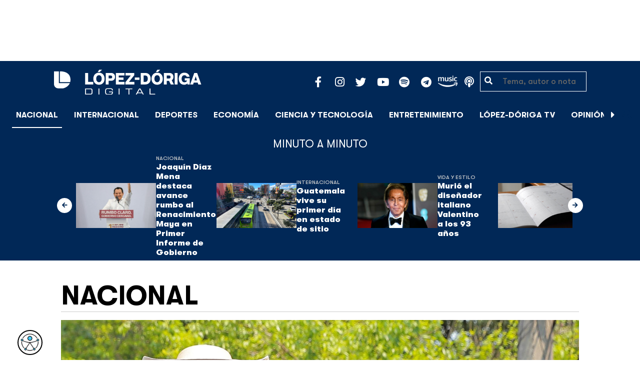

--- FILE ---
content_type: text/html; charset=UTF-8
request_url: https://lopezdoriga.com/nacional/salgado-macedonio-regresa-senado-reforma-electoral/
body_size: 15346
content:
<!DOCTYPE html><html lang="es"><head><meta charset="UTF-8"><meta name="viewport" content="width=device-width, initial-scale=1, shrink-to-fit=no"><link rel='preload' as='image' imagesrcset="https://lopezdoriga.com/wp-content/uploads/2021/04/felix-salgado-macedonio-el-toro.jpg 1920w, https://lopezdoriga.com/wp-content/uploads/2021/04/felix-salgado-macedonio-el-toro-1536x864.jpg 1536w, https://lopezdoriga.com/wp-content/uploads/2021/04/felix-salgado-macedonio-el-toro-980x550.jpg 980w" imagesizes="(max-width: 800px) 100vw, 800px"><meta name='robots' content='index, follow, max-image-preview:large, max-snippet:-1, max-video-preview:-1' /><link rel='dns-prefetch' href='//cdn.lopezdoriga.com'><link media="all" href="https://lopezdoriga.com/wp-content/cache/autoptimize/css/autoptimize_2e2402a4cd6c5a85b15de52ee7ff9193.css" rel="stylesheet"><title>Salgado Macedonio regresará al Senado para votar la Reforma Electoral</title><link rel="preload" href="https://lopezdoriga.com/wp-content/themes/lopezd-theme/assets/webfonts/fa-solid-900.woff2" as="font" type="font/woff2" crossorigin><link rel="preload" href="https://lopezdoriga.com/wp-content/themes/lopezd-theme/assets/webfonts/fa-brands-400.woff2" as="font" type="font/woff2" crossorigin><link rel="preload" href="https://lopezdoriga.com/wp-content/themes/lopezd-theme/assets/webfonts/gtwalsheimpro-bold.ttf" as="font" type="font/ttf" crossorigin><link rel="preload" href="https://lopezdoriga.com/wp-content/themes/lopezd-theme/assets/webfonts/gtwalsheimpro-medium.ttf" as="font" type="font/ttf" crossorigin><link rel="preload" href="https://lopezdoriga.com/wp-content/themes/lopezd-theme/assets/webfonts/gtwalsheimpro-condensedlight.ttf" as="font" type="font/ttf" crossorigin><meta name="description" content="Félix Salgado Macedonio anunció su reincorporación al Senado de la República, porque dijo, está interesado en la Reforma Electoral" /><link rel="canonical" href="https://lopezdoriga.com/nacional/salgado-macedonio-regresa-senado-reforma-electoral/" /><meta property="og:locale" content="es_MX" /><meta property="og:type" content="article" /><meta property="og:title" content="Salgado Macedonio regresará al Senado para votar la Reforma Electoral" /><meta property="og:description" content="Félix Salgado Macedonio anunció su reincorporación al Senado de la República, porque dijo, está interesado en la Reforma Electoral" /><meta property="og:url" content="https://lopezdoriga.com/nacional/salgado-macedonio-regresa-senado-reforma-electoral/" /><meta property="og:site_name" content="López-Dóriga Digital" /><meta property="article:publisher" content="https://www.facebook.com/JoaquinLopezDoriga" /><meta property="article:published_time" content="2022-04-29T13:57:59+00:00" /><meta property="og:image" content="https://lopezdoriga.com/wp-content/uploads/2021/04/felix-salgado-macedonio-el-toro.jpg" /><meta property="og:image:width" content="1920" /><meta property="og:image:height" content="1080" /><meta property="og:image:type" content="image/jpeg" /><meta name="author" content="Lidia Vargas" /><meta name="twitter:card" content="summary_large_image" /><meta name="twitter:creator" content="@lopezdoriga" /><meta name="twitter:site" content="@lopezdoriga" /><meta name="twitter:label1" content="Escrito por" /><meta name="twitter:data1" content="Lidia Vargas" /><meta name="twitter:label2" content="Tiempo de lectura" /><meta name="twitter:data2" content="1 minuto" /> <script type="application/ld+json" class="yoast-schema-graph">{"@context":"https://schema.org","@graph":[{"@type":"NewsArticle","@id":"https://lopezdoriga.com/nacional/salgado-macedonio-regresa-senado-reforma-electoral/#article","isPartOf":{"@id":"https://lopezdoriga.com/nacional/salgado-macedonio-regresa-senado-reforma-electoral/"},"author":{"name":"Lidia Vargas","@id":"https://lopezdoriga.mx/#/schema/person/35659eefdb1a26b13cfc2e743de0d4ad"},"headline":"Salgado Macedonio regresará al Senado para votar la Reforma Electoral","datePublished":"2022-04-29T13:57:59+00:00","mainEntityOfPage":{"@id":"https://lopezdoriga.com/nacional/salgado-macedonio-regresa-senado-reforma-electoral/"},"wordCount":270,"publisher":{"@id":"https://lopezdoriga.mx/#organization"},"image":{"@id":"https://lopezdoriga.com/nacional/salgado-macedonio-regresa-senado-reforma-electoral/#primaryimage"},"thumbnailUrl":"https://lopezdoriga.com/wp-content/uploads/2021/04/felix-salgado-macedonio-el-toro.jpg","keywords":["felix salgado macedonio","Reforma Electoral","senado de la república"],"articleSection":["México","Nacional"],"inLanguage":"es"},{"@type":"WebPage","@id":"https://lopezdoriga.com/nacional/salgado-macedonio-regresa-senado-reforma-electoral/","url":"https://lopezdoriga.com/nacional/salgado-macedonio-regresa-senado-reforma-electoral/","name":"Salgado Macedonio regresará al Senado para votar la Reforma Electoral","isPartOf":{"@id":"https://lopezdoriga.mx/#website"},"primaryImageOfPage":{"@id":"https://lopezdoriga.com/nacional/salgado-macedonio-regresa-senado-reforma-electoral/#primaryimage"},"image":{"@id":"https://lopezdoriga.com/nacional/salgado-macedonio-regresa-senado-reforma-electoral/#primaryimage"},"thumbnailUrl":"https://lopezdoriga.com/wp-content/uploads/2021/04/felix-salgado-macedonio-el-toro.jpg","datePublished":"2022-04-29T13:57:59+00:00","description":"Félix Salgado Macedonio anunció su reincorporación al Senado de la República, porque dijo, está interesado en la Reforma Electoral","breadcrumb":{"@id":"https://lopezdoriga.com/nacional/salgado-macedonio-regresa-senado-reforma-electoral/#breadcrumb"},"inLanguage":"es","potentialAction":[{"@type":"ReadAction","target":["https://lopezdoriga.com/nacional/salgado-macedonio-regresa-senado-reforma-electoral/"]}]},{"@type":"ImageObject","inLanguage":"es","@id":"https://lopezdoriga.com/nacional/salgado-macedonio-regresa-senado-reforma-electoral/#primaryimage","url":"https://lopezdoriga.com/wp-content/uploads/2021/04/felix-salgado-macedonio-el-toro.jpg","contentUrl":"https://lopezdoriga.com/wp-content/uploads/2021/04/felix-salgado-macedonio-el-toro.jpg","width":1920,"height":1080,"caption":"Félix Salgado Macedonio, 'El Toro'. Foto de EFE / Archivo"},{"@type":"BreadcrumbList","@id":"https://lopezdoriga.com/nacional/salgado-macedonio-regresa-senado-reforma-electoral/#breadcrumb","itemListElement":[{"@type":"ListItem","position":1,"name":"Inicio","item":"https://lopezdoriga.com/"},{"@type":"ListItem","position":2,"name":"Nacional","item":"https://lopezdoriga.mx/nacional/"},{"@type":"ListItem","position":3,"name":"Salgado Macedonio regresará al Senado para votar la Reforma Electoral"}]},{"@type":"WebSite","@id":"https://lopezdoriga.mx/#website","url":"https://lopezdoriga.mx/","name":"López-Dóriga Digital","description":"Lo más importante que está pasando en México y en el mundo minuto a minuto. Cobertura total en López-Dóriga Digital.","publisher":{"@id":"https://lopezdoriga.mx/#organization"},"potentialAction":[{"@type":"SearchAction","target":{"@type":"EntryPoint","urlTemplate":"https://lopezdoriga.mx/?s={search_term_string}"},"query-input":{"@type":"PropertyValueSpecification","valueRequired":true,"valueName":"search_term_string"}}],"inLanguage":"es"},{"@type":"Organization","@id":"https://lopezdoriga.mx/#organization","name":"López-Dóriga Digital","url":"https://lopezdoriga.mx/","logo":{"@type":"ImageObject","inLanguage":"es","@id":"https://lopezdoriga.mx/#/schema/logo/image/","url":"https://i0.wp.com/lopezdoriga.com/wp-content/uploads/2018/10/lopezdoriga-news.png?fit=1200%2C630&ssl=1","contentUrl":"https://i0.wp.com/lopezdoriga.com/wp-content/uploads/2018/10/lopezdoriga-news.png?fit=1200%2C630&ssl=1","width":1200,"height":630,"caption":"López-Dóriga Digital"},"image":{"@id":"https://lopezdoriga.mx/#/schema/logo/image/"},"sameAs":["https://www.facebook.com/JoaquinLopezDoriga","https://x.com/lopezdoriga","https://www.instagram.com/lopezdoriga/?hl=es","https://youtube.com/channel/UCM-GvgUy0EAZU7ZwXKLarkg"]},{"@type":"Person","@id":"https://lopezdoriga.mx/#/schema/person/35659eefdb1a26b13cfc2e743de0d4ad","name":"Lidia Vargas","image":{"@type":"ImageObject","inLanguage":"es","@id":"https://lopezdoriga.mx/#/schema/person/image/","url":"https://secure.gravatar.com/avatar/5894a0524c2b73fa9f4f6d1a1a6948f310ccf6492e2819b244e2b46f38d3097a?s=96&d=mm&r=g","contentUrl":"https://secure.gravatar.com/avatar/5894a0524c2b73fa9f4f6d1a1a6948f310ccf6492e2819b244e2b46f38d3097a?s=96&d=mm&r=g","caption":"Lidia Vargas"},"url":"https://lopezdoriga.com/author/lidia/"}]}</script> <link rel='dns-prefetch' href='//www.googletagmanager.com' /><link rel='dns-prefetch' href='//stats.wp.com' /><link rel='preconnect' href='//c0.wp.com' /><link rel="alternate" type="application/rss+xml" title="López-Dóriga Digital &raquo; Feed" href="https://lopezdoriga.com/feed/" /><link rel="alternate" title="oEmbed (JSON)" type="application/json+oembed" href="https://lopezdoriga.com/wp-json/oembed/1.0/embed?url=https%3A%2F%2Flopezdoriga.com%2Fnacional%2Fsalgado-macedonio-regresa-senado-reforma-electoral%2F" /><link rel="alternate" title="oEmbed (XML)" type="text/xml+oembed" href="https://lopezdoriga.com/wp-json/oembed/1.0/embed?url=https%3A%2F%2Flopezdoriga.com%2Fnacional%2Fsalgado-macedonio-regresa-senado-reforma-electoral%2F&#038;format=xml" /> <script src="https://lopezdoriga.com/wp-includes/js/jquery/jquery.min.js?ver=3.7.1" id="jquery-core-js" type="pmdelayedscript" data-cfasync="false" data-no-optimize="1" data-no-defer="1" data-no-minify="1"></script> 
 <script src="https://www.googletagmanager.com/gtag/js?id=GT-K46MJNK" id="google_gtagjs-js" async type="pmdelayedscript" data-cfasync="false" data-no-optimize="1" data-no-defer="1" data-no-minify="1"></script> <script id="google_gtagjs-js-after" type="pmdelayedscript" data-cfasync="false" data-no-optimize="1" data-no-defer="1" data-no-minify="1">window.dataLayer = window.dataLayer || [];function gtag(){dataLayer.push(arguments);}
gtag("set","linker",{"domains":["lopezdoriga.com"]});
gtag("js", new Date());
gtag("set", "developer_id.dZTNiMT", true);
gtag("config", "GT-K46MJNK");
//# sourceURL=google_gtagjs-js-after</script> <link rel="https://api.w.org/" href="https://lopezdoriga.com/wp-json/" /><link rel="alternate" title="JSON" type="application/json" href="https://lopezdoriga.com/wp-json/wp/v2/posts/1423352" /><meta name="generator" content="Site Kit by Google 1.168.0" /><script type="pmdelayedscript" data-cfasync="false" data-no-optimize="1" data-no-defer="1" data-no-minify="1">window.dataLayer = window.dataLayer || [];function gtag(){dataLayer.push(arguments);}gtag("js", new Date());gtag("config", "UA-50906806-1");</script><script type="pmdelayedscript" data-cfasync="false" data-no-optimize="1" data-no-defer="1" data-no-minify="1">//window.setInterval(()=>{if(window.googletag && googletag.pubadsReady) {console.log("Refreshing...");googletag.pubads().refresh()}},15000);</script> <script type='text/javascript'>const ThemeSetup ={"page":{"postID":"1423352","is_single":"true","is_homepage":"false","is_singular":"true","is_archive":"false","post_type":"post","tags":["felix-salgado-macedonio","reforma-electoral","senado-de-la-republica"],"canal":["M\u00e9xico","Nacional"],"hide_ads":"false","exclude_adunits":[]},"canRefresh":false,"activeID":1423352,"ajaxurl":"https:\/\/lopezdoriga.com\/wp-admin\/admin-ajax.php","promotedTTL":86400,"ads":{"refreshAds":true,"refresh_time":30,"prefix":"ld","network":"76814929","enableInRead":true,"inReadParagraph":3,"enableMultipleInRead":true,"inReadLimit":2,"loadOnScroll":false},"promoted":[],"loadmore":{"next":[1762220,1762207,1762209,1762200,1762199],"previous":"","initial":1423352,"current":1423352,"current_slug":"\/nacional\/salgado-macedonio-regresa-senado-reforma-electoral\/","counter":1,"max_page":5,"previous_ids":[1423352],"cats":[7]}};</script> <script type="application/ld+json">{"@context": "https://schema.org","@type": "BreadcrumbList","itemListElement": [{
            "@type": "ListItem",
            "position": 1,
            "name": "López-Dóriga Digital",
            "item": "https://lopezdoriga.com"
        },{
                "@type": "ListItem",
                "position": 2,
                "name": "Nacional",
                "item": "https://lopezdoriga.com/nacional/"
            }]}</script> <link rel="apple-touch-icon" sizes="57x57" href="https://lopezdoriga.com/wp-content/themes/lopezd-theme/dist/images/icons/apple-touch-icon-57x57.png"><link rel="apple-touch-icon" sizes="60x60" href="https://lopezdoriga.com/wp-content/themes/lopezd-theme/dist/images/icons/apple-touch-icon-60x60.png"><link rel="apple-touch-icon" sizes="72x72" href="https://lopezdoriga.com/wp-content/themes/lopezd-theme/dist/images/icons/apple-touch-icon-72x72.png"><link rel="apple-touch-icon" sizes="76x76" href="https://lopezdoriga.com/wp-content/themes/lopezd-theme/dist/images/icons/apple-touch-icon-76x76.png"><link rel="apple-touch-icon" sizes="114x114" href="https://lopezdoriga.com/wp-content/themes/lopezd-theme/dist/images/icons/apple-touch-icon-114x114.png"><link rel="apple-touch-icon" sizes="120x120" href="https://lopezdoriga.com/wp-content/themes/lopezd-theme/dist/images/icons/apple-touch-icon-120x120.png"><link rel="apple-touch-icon" sizes="144x144" href="https://lopezdoriga.com/wp-content/themes/lopezd-theme/dist/images/icons/apple-touch-icon-144x144.png"><link rel="apple-touch-icon" sizes="152x152" href="https://lopezdoriga.com/wp-content/themes/lopezd-theme/dist/images/icons/apple-touch-icon-152x152.png"><link rel="apple-touch-icon" sizes="180x180" href="https://lopezdoriga.com/wp-content/themes/lopezd-theme/dist/images/icons/apple-touch-icon-180x180.png"><link rel="icon" type="image/png" sizes="32x32" href="https://lopezdoriga.com/wp-content/themes/lopezd-theme/dist/images/icons/favicon-32x32.png"><link rel="icon" type="image/png" sizes="192x192" href="https://lopezdoriga.com/wp-content/themes/lopezd-theme/dist/images/icons/android-chrome-192x192.png"><link rel="icon" type="image/png" sizes="16x16" href="https://lopezdoriga.com/wp-content/themes/lopezd-theme/dist/images/icons/favicon-16x16.png"><link rel="manifest" href="https://lopezdoriga.com/wp-content/themes/lopezd-theme/dist/images/icons/site.webmanifest"><link rel="mask-icon" href="https://lopezdoriga.com/wp-content/themes/lopezd-theme/dist/images/icons/safari-pinned-tab.svg" color="#000000"><meta name="msapplication-TileColor" content="#000000"><meta name="msapplication-TileImage" content="https://lopezdoriga.com/wp-content/themes/lopezd-theme/dist/images/icons/mstile-144x144.png"><meta name="theme-color" content="#000000"><link rel="shortlink" href="https://lopezdoriga.com?p=1423352" /> <script type="pmdelayedscript" data-cfasync="false" data-no-optimize="1" data-no-defer="1" data-no-minify="1">//window.setInterval(()=>{if(window.googletag && googletag.pubadsReady) {console.log("Refreshing...");googletag.pubads().refresh()}},20000);</script> <script async src="https://t.seedtag.com/t/8575-2324-01.js" type="pmdelayedscript" data-cfasync="false" data-no-optimize="1" data-no-defer="1" data-no-minify="1"></script> <link rel="icon" href="https://lopezdoriga.com/wp-content/uploads/2018/02/ld-logo120-50x50.jpg" sizes="32x32" /><link rel="icon" href="https://lopezdoriga.com/wp-content/uploads/2018/02/ld-logo120.jpg" sizes="192x192" /><link rel="apple-touch-icon" href="https://lopezdoriga.com/wp-content/uploads/2018/02/ld-logo120.jpg" /><meta name="msapplication-TileImage" content="https://lopezdoriga.com/wp-content/uploads/2018/02/ld-logo120.jpg" /> <noscript><style>.perfmatters-lazy[data-src]{display:none !important;}</style></noscript> <script id="navegg" type="pmdelayedscript" data-perfmatters-type="text/javascript" data-cfasync="false" data-no-optimize="1" data-no-defer="1" data-no-minify="1">(function(n,v,g){o="Navegg";if(!n[o]){
		a=v.createElement('script');a.src=g;b=document.getElementsByTagName('script')[0];
		b.parentNode.insertBefore(a,b);n[o]=n[o]||function(parms){
		n[o].q=n[o].q||[];n[o].q.push([this, parms])};}})
	(window, document, 'https://tag.navdmp.com/universal.min.js');
	window.naveggReady = window.naveggReady||[];
	window.nvg75741 = new Navegg({
		acc: 75741
	});</script> <meta name="google-site-verification" content="hV_64eJYYPmf6jbGBP4qpnRnimK9pQyxQFfACviJqIo" />  <script type="pmdelayedscript" data-cfasync="false" data-no-optimize="1" data-no-defer="1" data-no-minify="1">!function(f,b,e,v,n,t,s)
  {if(f.fbq)return;n=f.fbq=function(){n.callMethod?
  n.callMethod.apply(n,arguments):n.queue.push(arguments)};
  if(!f._fbq)f._fbq=n;n.push=n;n.loaded=!0;n.version='2.0';
  n.queue=[];t=b.createElement(e);t.async=!0;
  t.src=v;s=b.getElementsByTagName(e)[0];
  s.parentNode.insertBefore(t,s)}(window, document,'script',
  'https://connect.facebook.net/en_US/fbevents.js');
  fbq('init', '641506476190363');
  fbq('track', 'PageView');</script> <noscript><img height="1" width="1" style="display:none"
 src="https://www.facebook.com/tr?id=641506476190363&ev=PageView&noscript=1"
/></noscript>  <script type="pmdelayedscript" data-cfasync="false" data-no-optimize="1" data-no-defer="1" data-no-minify="1">var _comscore = _comscore || [];
  _comscore.push({ c1: "2", c2: "31501735" });
  (function() {
    var s = document.createElement("script"), el = document.getElementsByTagName("script")[0]; s.async = true;
    s.src = (document.location.protocol == "https:" ? "https://sb" : "http://b") + ".scorecardresearch.com/beacon.js";
    el.parentNode.insertBefore(s, el);
  })();</script> <noscript> <img src="https://sb.scorecardresearch.com/p?c1=2&c2=31501735&cv=2.0&cj=1" /> </noscript>  <script type="text/javascript">(function() {
        var i7e_e = document.createElement("script"),
            i7e_t = window.location.host,
            i7e_n = "es-US";

        i7e_e.type = "text/javascript",
        i7e_t = "lopezdoriga.inklusion.incluirt.com",
        i7e_n = "es-US",
        i7e_e.src = ("https:" == document.location.protocol ? "https://" : "http://") + i7e_t + "/inklusion/js/frameworks_initializer.js?lng=" + i7e_n,
        document.getElementsByTagName("head")[0].appendChild(i7e_e),
        i7e_e.src;
        i7e_tab = true;
        i7e_border = "#000000"; //color de borde
        i7e_bg = "#012857"; //color de fondo del texto de Inklusion
    })()</script> <script async src="https://pagead2.googlesyndication.com/pagead/js/adsbygoogle.js?client=ca-pub-7689687428425610"
     crossorigin="anonymous"></script> </head><body data-ld="true" class="wp-singular post-template-default single single-post postid-1423352 single-format-standard wp-theme-lopezd-theme salgado-macedonio-regresa-senado-reforma-electoral sidebar-primary category-mexico category-nacional"> <script async src="https://securepubads.g.doubleclick.net/tag/js/gpt.js" type="pmdelayedscript" data-cfasync="false" data-no-optimize="1" data-no-defer="1" data-no-minify="1"></script> <div id="gpt-passback"> <script type="pmdelayedscript" data-cfasync="false" data-no-optimize="1" data-no-defer="1" data-no-minify="1">window.googletag = window.googletag || {cmd: []};
		googletag.cmd.push(function() {
		googletag.defineSlot('/76814929/ld/ros-i-dos', [1, 1], 'gpt-passback').addService(googletag.pubads());
		googletag.enableServices();
		googletag.display('gpt-passback');
		});</script> </div><div id="wrapper"><div class="ad-fixed-top sticky-top sticky-header" data-ad-top="true" data-sticky-margin="0" data-detach-sticky="true"><div class="ad-container dfp-ad-unit ad-billboard ad-superbanner" id="ros-top-a-696e9e8e5cbff" data-ad-type="billboard" data-slot="ros-top-a" data-ad-setup='{"postID":1423352,"css":"ad-superbanner","canRefresh":true,"mappings":[],"infinitescroll":false}' data-ad-loaded="0"></div></div><header id="masthead" class="container-fluid top-header-holder"><div class="row align-items-center no-gutters justify-content-center"><div class="col-1 order-md-4 d-md-none text-left order-2"> <a href="#menubar-toggler" data-toggle="modal" data-target="#menu-left" aria-controls="main-left-nav" title="Menú" class="header-link"><i class="fas fa-bars"></i></a></div><div class="col-9 col-lg-3 flex-fill text-center text-lg-left py-2 order-3 order-lg-1"><div class="logo"> <a href="/"><img src="https://lopezdoriga.com/wp-content/themes/lopezd-theme/assets/images/ld-logo-white.svg" alt="Lopez Doriga" height="50" width="297"></a></div></div><div class="col-12 col-md-12 col-lg-5 d-flex justify-content-center justify-content-md-center justify-content-lg-end header-container__icons order-1 order-lg-2"><div class="social-media-holder"><ul class='social-media-icons'><li> <a class="social-icon-facebook" target="_blank" href="https://www.facebook.com/JoaquinLopezDoriga/" rel="noopener noreferrer"> <span class="fa-stack fa-2x"> <i class="fas fa-circle fa-stack-2x"></i> <i class="fab fa-facebook-f fa-social-icon fa-inverse fa-stack-1x" title="facebook icon"></i> </span> </a></li><li> <a class="social-icon-instagram" target="_blank" href="https://www.instagram.com/lopezdoriga/?hl=es" rel="noopener noreferrer"> <span class="fa-stack fa-2x"> <i class="fas fa-circle fa-stack-2x"></i> <i class="fab fa-instagram fa-social-icon fa-inverse fa-stack-1x" title="instagram icon"></i> </span> </a></li><li> <a class="social-icon-twitter" target="_blank" href="https://twitter.com/lopezdoriga" rel="noopener noreferrer"> <span class="fa-stack fa-2x"> <i class="fas fa-circle fa-stack-2x"></i> <i class="fab fa-twitter fa-social-icon fa-inverse fa-stack-1x" title="twitter icon"></i> </span> </a></li><li> <a class="social-icon-youtube" target="_blank" href="https://youtube.com/channel/UCM-GvgUy0EAZU7ZwXKLarkg" rel="noopener noreferrer"> <span class="fa-stack fa-2x"> <i class="fas fa-circle fa-stack-2x"></i> <i class="fab fa-youtube fa-social-icon fa-inverse fa-stack-1x" title="youtube icon"></i> </span> </a></li><li> <a class="social-icon-spotify" target="_blank" href="https://open.spotify.com/show/6PKa0zzFOjlRVANLKKWrxp" rel="noopener noreferrer"> <span class="fa-stack fa-2x"> <i class="fas fa-circle fa-stack-2x"></i> <i class="fab fa-spotify fa-social-icon fa-inverse fa-stack-1x" title="spotify icon"></i> </span> </a></li><li> <a class="social-icon-telegram" target="_blank" href="https://t.me/LopezDorigaCom" rel="noopener noreferrer"> <span class="fa-stack fa-2x"> <i class="fas fa-circle fa-stack-2x"></i> <i class="fab fa-telegram fa-social-icon fa-inverse fa-stack-1x" title="telegram icon"></i> </span> </a></li><li> <a class="social-icon-amazon" target="_blank" href="https://music.amazon.com.mx/podcasts/68a0978e-29a1-4e08-9a69-f17eb4bfab8b/joaqu%C3%ADn-l%C3%B3pez-d%C3%B3riga" rel="noopener noreferrer"> <span class="fa-stack fa-2x"> <i class="fas fa-circle fa-stack-2x"></i> <i class="fax-amazonmusic fa-social-icon fa-inverse fa-stack-1x" title="amazon icon"></i> </span> </a></li><li> <a class="social-icon-itunes" target="_blank" href="https://podcasts.apple.com/mx/podcast/joaqu%C3%ADn-l%C3%B3pez-d%C3%B3riga/id1487585093" rel="noopener noreferrer"> <span class="fa-stack fa-2x"> <i class="fas fa-circle fa-stack-2x"></i> <i class="fas fa-podcast fa-social-icon fa-inverse fa-stack-1x" title="itunes icon"></i> </span> </a></li></ul></div></div><div class="col-2 order-md-6 col-lg-2 text-center d-none d-lg-block"><form class="search-form" role="search" method="get" action="https://lopezdoriga.com/"><div class="input-group"> <i class="fas fa-search"></i> <input type="text" name="s" class="form-control" placeholder="Tema, autor o nota" /></div></form></div></div></header><div id="nav-sticky" class="sticky-top navbar-sticky"><nav id="main-navigation" class="navbar main-navbar navbar-expand"><div class="logo-navbar navbar-brand"> <a href="/" class="logo-desktop"><img src="https://lopezdoriga.com/wp-content/themes/lopezd-theme/assets/images/ld-logo-white.svg" alt="Lopez Doriga" width="267" height="62"></a> <a href="/" class="logo-mobile"><img src="https://lopezdoriga.com/wp-content/themes/lopezd-theme/assets/images/ld-logo-white.svg" alt="Lopez Doriga" width="267" height="62"></a></div><div class="navbar-brand mx-2 hideOnSticky"> <button class="scroll-control scroll-control-prev d-none" data-scroll-container="main-menu-scroll" aria-label="Avanzar a la izquierda"><i class="fas fa-caret-left"></i></button></div><div class="navbar-collapse justify-content-lg-center navbar-scroll-contain hideOnSticky"><ul id="main-menu-scroll" class="navbar-nav scrolling-wrapper scroll-with-controls scroll"><li itemscope="itemscope" itemtype="https://www.schema.org/SiteNavigationElement" id="menu-item-39261" class="menu-item menu-item-type-taxonomy menu-item-object-category current-post-ancestor current-menu-parent current-post-parent nav-item menu-item-39261 active"><a aria-current="page" data-category-id="7" title="Nacional" href="https://lopezdoriga.com/nacional/" class="nav-link">Nacional</a></li><li itemscope="itemscope" itemtype="https://www.schema.org/SiteNavigationElement" id="menu-item-39262" class="menu-item menu-item-type-taxonomy menu-item-object-category nav-item menu-item-39262"><a data-category-id="15" title="Internacional" href="https://lopezdoriga.com/internacional/" class="nav-link">Internacional</a></li><li itemscope="itemscope" itemtype="https://www.schema.org/SiteNavigationElement" id="menu-item-39278" class="menu-item menu-item-type-taxonomy menu-item-object-category nav-item menu-item-39278"><a data-category-id="5" title="Deportes" href="https://lopezdoriga.com/deportes/" class="nav-link">Deportes</a></li><li itemscope="itemscope" itemtype="https://www.schema.org/SiteNavigationElement" id="menu-item-39280" class="menu-item menu-item-type-taxonomy menu-item-object-category nav-item menu-item-39280"><a data-category-id="42" title="Economía" href="https://lopezdoriga.com/economia-y-finanzas/" class="nav-link">Economía</a></li><li itemscope="itemscope" itemtype="https://www.schema.org/SiteNavigationElement" id="menu-item-39277" class="menu-item menu-item-type-taxonomy menu-item-object-category nav-item menu-item-39277"><a data-category-id="47" title="Ciencia y Tecnología" href="https://lopezdoriga.com/ciencia-tecnologia/" class="nav-link">Ciencia y Tecnología</a></li><li itemscope="itemscope" itemtype="https://www.schema.org/SiteNavigationElement" id="menu-item-39276" class="menu-item menu-item-type-taxonomy menu-item-object-category nav-item menu-item-39276"><a data-category-id="13" title="Entretenimiento" href="https://lopezdoriga.com/entretenimiento/" class="nav-link">Entretenimiento</a></li><li itemscope="itemscope" itemtype="https://www.schema.org/SiteNavigationElement" id="menu-item-109881" class="menu-item menu-item-type-custom menu-item-object-custom nav-item menu-item-109881"><a title="López-Dóriga TV" href="https://lopezdoriga.com/lopez-doriga-tv/" class="nav-link">López-Dóriga TV</a></li><li itemscope="itemscope" itemtype="https://www.schema.org/SiteNavigationElement" id="menu-item-95091" class="menu-item menu-item-type-custom menu-item-object-custom nav-item menu-item-95091"><a title="﻿Opinión" href="https://lopezdoriga.com/opinion/" class="nav-link">﻿Opinión</a></li><li itemscope="itemscope" itemtype="https://www.schema.org/SiteNavigationElement" id="menu-item-1370212" class="lastnews menu-item menu-item-type-post_type menu-item-object-page current_page_parent nav-item menu-item-1370212 active"><a aria-current="page" title="Últimas Noticias" href="https://lopezdoriga.com/ultimas-noticias/" class="nav-link">Últimas Noticias</a></li></ul></div><div class="navbar-brand mx-2 hideOnSticky"> <button class="scroll-control scroll-control-next d-m-block" data-scroll-container="main-menu-scroll" aria-label="Avanzar a la derecha"><i class="fas fa-caret-right"></i></button></div><div class="navbar-brand d-none d-lg-block"> <a href="#search" class="search_icon" alt="Buscar" title="Buscar"><i class="fas fa-search"></i></a></div><div class="navbar-brand d-block d-md-none navbar-burger"> <a href="#menubar-toggler" data-toggle="modal" data-target="#menu-left" aria-controls="main-left-nav" title="Menú" class="header-link"><i class="fas fa-bars"></i></a></div></nav></div><div class="ad-container dfp-ad-unit ad-interstitial " id="ros-i-696e9e8e5e260" data-ad-type="interstitial" data-slot="ros-i" data-ad-setup='{"postID":1423352,"css":"","canRefresh":false,"mappings":[],"infinitescroll":false}' data-ad-loaded="0"></div><main class="site-main" role="main"><section class="seccion container-lastest"><div class="container col-12"><h2 class="heading-container">Minuto a Minuto</h2></div><div class="container-fluid col-lg-12 col-xl-12"><div class="row align-items-center no-gutters justify-content-center"><div class="col-12 col-lg-10 col-xl-10 d-flex"><div class="navbar-brand mx-0 mx-md-2"> <button class="scroll-control scroll-control-prev siemaLastestPrev" data-scroll-container="lastest-posts-scroll" aria-label="Avanzar a la izquierda"><i class="fas fa-arrow-left"></i></button></div><div class="siemaLastest" id="lastest-posts-scroll" data-siemastatus="inactive"><div class="scrolling-wrapper__item"><div class="box-item"> <button class="scrolling-wrapper__item__btn web-story-item" onclick="window.location = 'https://lopezdoriga.com/nacional/joaquin-diaz-mena-destaca-avance-rumbo-al-renacimiento-maya-en-primer-informe-de-gobierno/';" data-story-url="https://lopezdoriga.com/nacional/joaquin-diaz-mena-destaca-avance-rumbo-al-renacimiento-maya-en-primer-informe-de-gobierno/"> <img src="https://lopezdoriga.com/wp-content/uploads/2026/01/joaquin-diaz-mena-durante-su-primer-informe-de-gobierno-1024x631.jpg" class=" wp-post-image img-responsive " alt="Joaquín Díaz Mena destaca avance rumbo al Renacimiento Maya en Primer Informe de Gobierno" title="Joaquín Díaz Mena destaca avance rumbo al Renacimiento Maya en Primer Informe de Gobierno" decoding="async" srcset="https://lopezdoriga.com/wp-content/uploads/2026/01/joaquin-diaz-mena-durante-su-primer-informe-de-gobierno-1024x631.jpg 1024w, https://lopezdoriga.com/wp-content/uploads/2026/01/joaquin-diaz-mena-durante-su-primer-informe-de-gobierno-300x185.jpg 300w, https://lopezdoriga.com/wp-content/uploads/2026/01/joaquin-diaz-mena-durante-su-primer-informe-de-gobierno-768x474.jpg 768w, https://lopezdoriga.com/wp-content/uploads/2026/01/joaquin-diaz-mena-durante-su-primer-informe-de-gobierno.jpg 1200w" sizes="(max-width: 800px) 100vw, 800px" /> </button><div class="lastest-title"> <span class="category"> <a href="https://lopezdoriga.com/nacional/">Nacional</a> </span> <a class="titulo" href="https://lopezdoriga.com/nacional/joaquin-diaz-mena-destaca-avance-rumbo-al-renacimiento-maya-en-primer-informe-de-gobierno/"> Joaquín Díaz Mena destaca avance rumbo al Renacimiento Maya en Primer Informe de Gobierno </a><div class="excerpt">Joaquín Díaz Mena afirmó que su administración en Yucatán avanza con rumbo definido y con un Gobierno cercano a la gente</div></div></div></div><div class="scrolling-wrapper__item"><div class="box-item"> <button class="scrolling-wrapper__item__btn web-story-item" onclick="window.location = 'https://lopezdoriga.com/internacional/guatemala-vive-su-primer-dia-en-estado-de-sitio/';" data-story-url="https://lopezdoriga.com/internacional/guatemala-vive-su-primer-dia-en-estado-de-sitio/"> <img src="https://lopezdoriga.com/wp-content/uploads/2026/01/1863e7ebdfc0ec1b1c711f754a973455822cc726w-1024x683.jpg" class=" wp-post-image img-responsive " alt="Guatemala vive su primer día en estado de sitio" title="Guatemala vive su primer día en estado de sitio" decoding="async" srcset="https://lopezdoriga.com/wp-content/uploads/2026/01/1863e7ebdfc0ec1b1c711f754a973455822cc726w-1024x683.jpg 1024w, https://lopezdoriga.com/wp-content/uploads/2026/01/1863e7ebdfc0ec1b1c711f754a973455822cc726w-300x200.jpg 300w, https://lopezdoriga.com/wp-content/uploads/2026/01/1863e7ebdfc0ec1b1c711f754a973455822cc726w-768x512.jpg 768w, https://lopezdoriga.com/wp-content/uploads/2026/01/1863e7ebdfc0ec1b1c711f754a973455822cc726w-1536x1024.jpg 1536w, https://lopezdoriga.com/wp-content/uploads/2026/01/1863e7ebdfc0ec1b1c711f754a973455822cc726w.jpg 1920w" sizes="(max-width: 800px) 100vw, 800px" /> </button><div class="lastest-title"> <span class="category"> <a href="https://lopezdoriga.com/internacional/">Internacional</a> </span> <a class="titulo" href="https://lopezdoriga.com/internacional/guatemala-vive-su-primer-dia-en-estado-de-sitio/"> Guatemala vive su primer día en estado de sitio </a><div class="excerpt">El estado de sitio, establecido por la Constitución, deberá ser ratificado por el Congreso de Guatemala en los próximos tres días</div></div></div></div><div class="scrolling-wrapper__item"><div class="box-item"> <button class="scrolling-wrapper__item__btn web-story-item" onclick="window.location = 'https://lopezdoriga.com/vida-y-estilo/muere-disenador-italiano-valentino-93-anos/';" data-story-url="https://lopezdoriga.com/vida-y-estilo/muere-disenador-italiano-valentino-93-anos/"> <img src="https://lopezdoriga.com/wp-content/uploads/2026/01/valentino-garavani-1024x631.jpg" class=" wp-post-image img-responsive " alt="Murió el diseñador italiano Valentino a los 93 años" title="Murió el diseñador italiano Valentino a los 93 años" decoding="async" srcset="https://lopezdoriga.com/wp-content/uploads/2026/01/valentino-garavani-1024x631.jpg 1024w, https://lopezdoriga.com/wp-content/uploads/2026/01/valentino-garavani-300x185.jpg 300w, https://lopezdoriga.com/wp-content/uploads/2026/01/valentino-garavani-768x474.jpg 768w, https://lopezdoriga.com/wp-content/uploads/2026/01/valentino-garavani.jpg 1200w" sizes="(max-width: 800px) 100vw, 800px" /> </button><div class="lastest-title"> <span class="category"> <a href="https://lopezdoriga.com/vida-y-estilo/">Vida y estilo</a> </span> <a class="titulo" href="https://lopezdoriga.com/vida-y-estilo/muere-disenador-italiano-valentino-93-anos/"> Murió el diseñador italiano Valentino a los 93 años </a><div class="excerpt">Valentino Garavani fue el "último emperador" de la moda, reconocido por una carrera que inició a los 14 años de edad</div></div></div></div><div class="scrolling-wrapper__item"><div class="box-item"> <button class="scrolling-wrapper__item__btn web-story-item" onclick="window.location = 'https://lopezdoriga.com/nacional/un-dia-como-hoy-19-de-enero-2/';" data-story-url="https://lopezdoriga.com/nacional/un-dia-como-hoy-19-de-enero-2/"> <img src="https://lopezdoriga.com/wp-content/uploads/2024/05/eric-rothermel-foko4dpxamq-unsplash-1024x685.jpg" class=" wp-post-image img-responsive " alt="Un día como hoy: 19 de enero" title="Un día como hoy: 19 de enero" decoding="async" srcset="https://lopezdoriga.com/wp-content/uploads/2024/05/eric-rothermel-foko4dpxamq-unsplash-1024x685.jpg 1024w, https://lopezdoriga.com/wp-content/uploads/2024/05/eric-rothermel-foko4dpxamq-unsplash-300x201.jpg 300w, https://lopezdoriga.com/wp-content/uploads/2024/05/eric-rothermel-foko4dpxamq-unsplash-768x514.jpg 768w, https://lopezdoriga.com/wp-content/uploads/2024/05/eric-rothermel-foko4dpxamq-unsplash-1536x1028.jpg 1536w, https://lopezdoriga.com/wp-content/uploads/2024/05/eric-rothermel-foko4dpxamq-unsplash-2048x1371.jpg 2048w" sizes="(max-width: 800px) 100vw, 800px" /> </button><div class="lastest-title"> <span class="category"> <a href="https://lopezdoriga.com/nacional/">Nacional</a> </span> <a class="titulo" href="https://lopezdoriga.com/nacional/un-dia-como-hoy-19-de-enero-2/"> Un día como hoy: 19 de enero </a><div class="excerpt">Un día como hoy 19 de enero, pero de 1957, muere en la ciudad de Monterrey el destacado historiador y abogado Santiago Roel Melo</div></div></div></div><div class="scrolling-wrapper__item"><div class="box-item"> <button class="scrolling-wrapper__item__btn web-story-item" onclick="window.location = 'https://lopezdoriga.com/economia-y-finanzas/claves-financieras-para-el-exito-empresarial-en-2026/';" data-story-url="https://lopezdoriga.com/economia-y-finanzas/claves-financieras-para-el-exito-empresarial-en-2026/"> <img src="https://lopezdoriga.com/wp-content/uploads/2026/01/campaign-creators-gmsnxqiljp4-unsplash-1024x683.jpg" class=" wp-post-image img-responsive " alt="Claves financieras para el éxito empresarial en 2026" title="Claves financieras para el éxito empresarial en 2026" decoding="async" srcset="https://lopezdoriga.com/wp-content/uploads/2026/01/campaign-creators-gmsnxqiljp4-unsplash-1024x683.jpg 1024w, https://lopezdoriga.com/wp-content/uploads/2026/01/campaign-creators-gmsnxqiljp4-unsplash-300x200.jpg 300w, https://lopezdoriga.com/wp-content/uploads/2026/01/campaign-creators-gmsnxqiljp4-unsplash-768x512.jpg 768w, https://lopezdoriga.com/wp-content/uploads/2026/01/campaign-creators-gmsnxqiljp4-unsplash-1536x1024.jpg 1536w, https://lopezdoriga.com/wp-content/uploads/2026/01/campaign-creators-gmsnxqiljp4-unsplash-2048x1365.jpg 2048w" sizes="(max-width: 800px) 100vw, 800px" /> </button><div class="lastest-title"> <span class="category"> <a href="https://lopezdoriga.com/economia-y-finanzas/">Economía y Finanzas</a> </span> <a class="titulo" href="https://lopezdoriga.com/economia-y-finanzas/claves-financieras-para-el-exito-empresarial-en-2026/"> Claves financieras para el éxito empresarial en 2026 </a><div class="excerpt">La implementación de una planeación estructurada desde enero permite a las organizaciones anticiparse a las fluctuaciones del mercado y cimentar las bases de una operación robusta frente a los desafíos del nuevo ciclo fiscal</div></div></div></div><div class="scrolling-wrapper__item"><div class="box-item"> <button class="scrolling-wrapper__item__btn web-story-item" onclick="window.location = 'https://lopezdoriga.com/ultimas-noticias/';" data-story-url="https://lopezdoriga.com/ultimas-noticias/"> <img loading="lazy" width="100" height="100" src="/wp-content/themes/lopezd-theme/assets/images/icono.svg?v=2" alt="Entradas de prueba" title="Ver Más Noticias"></button> <span class="lastest-title"> <a href="https://lopezdoriga.com/ultimas-noticias/"><b>Ver más noticias</b></a> </span></div></div></div><div class="navbar-brand mx-0 mx-md-2"> <button class="scroll-control scroll-control-next siemaLastestNext" data-scroll-container="lastest-posts-scroll" aria-label="Avanzar a la derecha"><i class="fas fa-arrow-right"></i></button></div></div></div></div></section><section class="articles-container py-2"><article data-postid="1423352" id="post-1423352" class="post article-layout container-fluid post-1423352 type-post status-publish format-standard has-post-thumbnail hentry category-mexico category-nacional tag-felix-salgado-macedonio tag-reforma-electoral tag-senado-de-la-republica" data-slug='/nacional/salgado-macedonio-regresa-senado-reforma-electoral/' data-post-id='1423352' data-meta='{&quot;id&quot;:&quot;1423352&quot;,&quot;infinitescroll_off&quot;:&quot;false&quot;,&quot;exclude_adunits&quot;:[],&quot;hide_adx&quot;:&quot;false&quot;,&quot;hide_ads&quot;:&quot;false&quot;,&quot;canal&quot;:[&quot;M\u00e9xico&quot;,&quot;Nacional&quot;],&quot;tags&quot;:[&quot;felix-salgado-macedonio&quot;,&quot;reforma-electoral&quot;,&quot;senado-de-la-republica&quot;],&quot;seo&quot;:&quot;Salgado Macedonio regresar\u00e1 al Senado para votar la Reforma Electoral&quot;}' ><div class="row"><div class="entry-content entry-grid mx-auto col-12 col-lg-12 col-xl-10"><div class="entry-grid__content-area entry-main-text"><header class="entry-header mb-4"><div class="entry-info entry-info-cat  mb-0 mb-lg-3"> <a class="my-3 article-item__cat bordered-title align-self-center" href="https://lopezdoriga.com/nacional/">Nacional</a></div><div class="post-thumbnail m-0 mb-2"><div class="photo-container"> <img src="https://lopezdoriga.com/wp-content/uploads/2021/04/felix-salgado-macedonio-el-toro.jpg" class="w-100 wp-post-image img-responsive " alt="Salgado Macedonio regresará al Senado para votar la Reforma Electoral" title="Salgado Macedonio regresará al Senado para votar la Reforma Electoral" decoding="async" srcset="https://lopezdoriga.com/wp-content/uploads/2021/04/felix-salgado-macedonio-el-toro.jpg 1920w, https://lopezdoriga.com/wp-content/uploads/2021/04/felix-salgado-macedonio-el-toro-1536x864.jpg 1536w, https://lopezdoriga.com/wp-content/uploads/2021/04/felix-salgado-macedonio-el-toro-980x550.jpg 980w" sizes="(max-width: 1920px) 100vw, 1920px" /><div class="caption"> <span> Félix Salgado Macedonio, 'El Toro'. Foto de EFE / Archivo </span></div></div></div><div class="entry-info entry-info-header mb-0 mb-lg-2"><div class="entry-info-header-block"><h1 class="entry-title"><a href="https://lopezdoriga.com/nacional/salgado-macedonio-regresa-senado-reforma-electoral/" rel="bookmark" title="Salgado Macedonio regresará al Senado para votar la Reforma Electoral">Salgado Macedonio regresará al Senado para votar la Reforma Electoral</a></h1></div><div class="entry-grid__sharebar"><ul class="social-sharebar-row list-unstyled d-flex flex-row justify-content-center align-items-center align-content-start single-share"><li><a href="https://www.facebook.com/sharer.php?u=https://lopezdoriga.com/nacional/salgado-macedonio-regresa-senado-reforma-electoral/" target="_blank" class="fb share-link" data-social-network="Facebook" title="¡Compartir en Facebook!" rel="nofollow noopener noreferrer"><i class="fab fa-facebook-f"></i></a></li><li><a href="https://twitter.com/intent/tweet?url=https://lopezdoriga.com/nacional/salgado-macedonio-regresa-senado-reforma-electoral/&text= Salgado Macedonio regresará al Senado para votar la Reforma Electoral " target="_blank" data-social-network="Twitter" class="tw share-link" title="¡Compartir en Twitter!" rel="nofollow noopener noreferrer"><i class="fab fa-twitter"></i></a></li><li><a href="https://api.whatsapp.com/send?text=https://lopezdoriga.com/nacional/salgado-macedonio-regresa-senado-reforma-electoral/" data-action="share/whatsapp/share" data-social-network="WhatsApp" target="_blank" class="whatsapp share-link" title="¡Compartir en WhatsApp!" rel="nofollow noopener noreferrer"><i class="fab fa-whatsapp"></i></a></li><li><a href="https://www.linkedin.com/sharing/share-offsite/?url=https://lopezdoriga.com/nacional/salgado-macedonio-regresa-senado-reforma-electoral/" data-action="share/linkedin/share" data-social-network="LinkedIn" target="_blank" class="linkedin share-link" title="¡Compartir en LinkedIn!" rel="nofollow noopener noreferrer"><i class="fab fa-linkedin"></i></a></li><li><a href="/cdn-cgi/l/email-protection#[base64]" data-action="share/mail/share" data-social-network="Mail" target="_blank" class="email share-link" title="¡Compartir por Correo!" rel="nofollow noopener noreferrer"><i class="fas fa-envelope"></i></a></li></ul><div class="mt-5"><div class="ad-container dfp-ad-unit ad-billboardboxmobile ad-superbanner" id="ros-top-b-696e9e8e627f0" data-ad-type="billboardboxmobile" data-slot="ros-top-b" data-ad-setup='{"postID":1423352,"css":"ad-superbanner","canRefresh":true,"mappings":[],"infinitescroll":false}' data-ad-loaded="0"></div></div></div><div class="entry-excerpt px-0 pb-3"><p><p>Félix Salgado Macedonio anunció su reincorporación al Senado de la República, porque dijo, está interesado en la Reforma Electoral</p></p><div class="article-item__date mb-auto align-self-center pb-2"> <span>abril 29, 2022</span></div></div></div> <script data-cfasync="false" src="/cdn-cgi/scripts/5c5dd728/cloudflare-static/email-decode.min.js"></script><script src="https://www.googletagservices.com/tag/js/gpt.js" type="pmdelayedscript" data-cfasync="false" data-no-optimize="1" data-no-defer="1" data-no-minify="1">googletag.pubads().definePassback('/117913022/lopezdoriga/1x1', [1, 1]).display();</script> </header></div><div class="entry-grid__content-area2 entry-main-text"><div class="row"><div class="col-12 col-lg-8"><div class="article-content"><p><strong>Félix Salgado Macedonio</strong>, excandidato a la gubernatura de Guerrero, <b>regresará</b> al <strong>Senado de la República</strong>.</p><p><iframe style="border: none; overflow: hidden;" frameborder="0" scrolling="no" allowfullscreen="allowfullscreen" class="perfmatters-lazy" data-src="https://www.facebook.com/plugins/video.php?height=476&amp;href=https%3A%2F%2Fwww.facebook.com%2FFelixSalgadoMX%2Fvideos%2F1320382298469123%2F&amp;show_text=false&amp;width=267&amp;t=90"></iframe><noscript><iframe style="border: none; overflow: hidden;" src="https://www.facebook.com/plugins/video.php?height=476&amp;href=https%3A%2F%2Fwww.facebook.com%2FFelixSalgadoMX%2Fvideos%2F1320382298469123%2F&amp;show_text=false&amp;width=267&amp;t=90" frameborder="0" scrolling="no" allowfullscreen="allowfullscreen"></iframe></noscript></p><p>El anuncio lo hizo a través de redes sociales, durante una reunión que sostuvo con seguidores y en la que estuvo acompañado por el dirigente de Morena en Guerrero, Rafael Cuauhtémoc Ney Catalán.</p><blockquote><p>A partir del 1 de mayo regreso al Senado porque no me quiero perder el debate de la Reforma Electoral, quiero participar en el debate&#8221;, indicó.</p></blockquote><p>En relación a la <strong>Reforma Electoral</strong> propuesta por el presidente Andrés Manuel López Obrador, Salgado Macedonio advirtió que &#8220;nos vemos <strong>INE</strong>&#8220;.</p><p>Las palabras de &#8216;El Toro&#8217; fueron aplaudidas por sus seguidores quienes gritaron la consigna &#8220;va a caer, va a caer, el INE va a caer&#8221;.</p><p>Félix Salgado es senador con licencia por tiempo indefinido desde el 15 de enero de 2022.</p><p>La <strong>Reforma Electoral</strong> del presidente López Obrador <a href="https://lopezdoriga.com/nacional/asi-es-la-reforma-electoral-de-amlo/" target="_blank" rel="noopener">propone</a>  sustituir al <strong>Instituto Nacional Electoral</strong> (INE) por el <strong>Instituto Nacional de Elecciones y Consultas</strong> (INEC) y reducir, de 11 a 7, el número de consejero electorales.</p><p>Asimismo prevé la desaparición de los <strong>Organismos Públicos Locales Electorales</strong> (OPLES) y<strong> Tribunales Electorales Locales</strong>.</p><p>De igual forma busca eliminar a los <strong>diputados plurinominales</strong> y reducir el número de legisladores federales y locales, con lo que la <strong>Cámara de Diputados</strong> pasaría de 500 a 300 integrantes y el <strong>Senadores</strong> de 128 a 96 escaños, mientras que los <strong>Congresos locales</strong> tendrían un mínimo de 15 y un máximo de 45 integrantes.</p><p>Con información de López-Dóriga Digital</p></div></div><div class="col-12 col-lg-4 d-none d-lg-block"><div class="sidebar-content-area"><div class="ad-container dfp-ad-unit ad-custom ad-boxbanner" id="ros-box-a-696e9e8e63086" data-ad-type="custom" data-slot="ros-box-a" data-ad-setup='{"postID":1423352,"css":"ad-boxbanner","canRefresh":true,"mappings":{"sizes":[[300,250],[300,600]],"desktop":[[300,250],[300,600]],"mobile":[],"all":[]},"infinitescroll":false}' data-ad-loaded="0"></div><div class="wa-widget--recientes"><h3 class="widget-title">Minuto a minuto</h3><div class="wa-widget-article-list"><article class="article-item"><div class="item__image"> <a href="https://lopezdoriga.com/nacional/no-hay-elementos-de-prueba-abogado-exige-videos-detencion-exrector-uacam/"> <img src="https://lopezdoriga.com/wp-content/uploads/2026/01/jose-alberto-abud-flores-1-150x150.jpg" class="attachment-thumbnail size-thumbnail wp-post-image img-responsive " alt="&#8220;No hay elementos de prueba&#8221;: abogado exige videos de la detención del exrector de la UACam" title="&#8220;No hay elementos de prueba&#8221;: abogado exige videos de la detención del exrector de la UACam" decoding="async" /> </a></div><div class='item__cat'>Estados</div><div class="item__title"> <a href="https://lopezdoriga.com/nacional/no-hay-elementos-de-prueba-abogado-exige-videos-detencion-exrector-uacam/"> &#8220;No hay elementos de prueba&#8221;: abogado exige videos de la detención del exrector de la UACam </a></div></article><article class="article-item"><div class="item__image"> <a href="https://lopezdoriga.com/economia-y-finanzas/sat-redoblara-esfuerzos-contra-factureras/"> <img src="https://lopezdoriga.com/wp-content/uploads/2025/04/servicio-de-administracion-tributaria-sat-150x150.jpg" class="attachment-thumbnail size-thumbnail wp-post-image img-responsive " alt="SAT redoblará esfuerzos contra &#8216;factureras&#8217;" title="SAT redoblará esfuerzos contra &#8216;factureras&#8217;" decoding="async" /> </a></div><div class='item__cat'>Economía</div><div class="item__title"> <a href="https://lopezdoriga.com/economia-y-finanzas/sat-redoblara-esfuerzos-contra-factureras/"> SAT redoblará esfuerzos contra &#8216;factureras&#8217; </a></div></article><article class="article-item"><div class="item__image"> <a href="https://lopezdoriga.com/nacional/joaquin-diaz-mena-destaca-avance-rumbo-al-renacimiento-maya-en-primer-informe-de-gobierno/"> <img src="https://lopezdoriga.com/wp-content/uploads/2026/01/joaquin-diaz-mena-durante-su-primer-informe-de-gobierno-150x150.jpg" class="attachment-thumbnail size-thumbnail wp-post-image img-responsive " alt="Joaquín Díaz Mena destaca avance rumbo al Renacimiento Maya en Primer Informe de Gobierno" title="Joaquín Díaz Mena destaca avance rumbo al Renacimiento Maya en Primer Informe de Gobierno" decoding="async" /> </a></div><div class='item__cat'>Estados</div><div class="item__title"> <a href="https://lopezdoriga.com/nacional/joaquin-diaz-mena-destaca-avance-rumbo-al-renacimiento-maya-en-primer-informe-de-gobierno/"> Joaquín Díaz Mena destaca avance rumbo al Renacimiento Maya en Primer Informe de Gobierno </a></div></article><article class="article-item"><div class="item__image"> <a href="https://lopezdoriga.com/internacional/guatemala-vive-su-primer-dia-en-estado-de-sitio/"> <img src="https://lopezdoriga.com/wp-content/uploads/2026/01/1863e7ebdfc0ec1b1c711f754a973455822cc726w-150x150.jpg" class="attachment-thumbnail size-thumbnail wp-post-image img-responsive " alt="Guatemala vive su primer día en estado de sitio" title="Guatemala vive su primer día en estado de sitio" decoding="async" /> </a></div><div class='item__cat'>El Mundo</div><div class="item__title"> <a href="https://lopezdoriga.com/internacional/guatemala-vive-su-primer-dia-en-estado-de-sitio/"> Guatemala vive su primer día en estado de sitio </a></div></article><article class="article-item"><div class="item__image"> <a href="https://lopezdoriga.com/internacional/se-eleva-40-numero-muertos-accidente-trenes-espana/"> <img src="https://lopezdoriga.com/wp-content/uploads/2026/01/accidente-de-trenes-en-espana-150x150.jpg" class="attachment-thumbnail size-thumbnail wp-post-image img-responsive " alt="Se eleva a 40 número de muertos en el accidente de trenes en España" title="Se eleva a 40 número de muertos en el accidente de trenes en España" decoding="async" /> </a></div><div class='item__cat'>El Mundo</div><div class="item__title"> <a href="https://lopezdoriga.com/internacional/se-eleva-40-numero-muertos-accidente-trenes-espana/"> Se eleva a 40 número de muertos en el accidente de trenes en España </a></div></article></div></div><div class="ad-container dfp-ad-unit ad-custom ad-boxbanner sticky-top sticky-header sticky-ad" id="ros-box-b-696e9e8e643ea" data-ad-type="custom" data-slot="ros-box-b" data-ad-setup='{"postID":1423352,"css":"ad-boxbanner sticky-top sticky-header sticky-ad","canRefresh":true,"mappings":{"sizes":[[300,250],[300,600]],"desktop":[[300,250],[300,600]],"mobile":[],"all":[]},"infinitescroll":false}' data-ad-loaded="0"></div></div></div></div></div></div><div class="col-12"><footer class="mt-5"><div class="ad-container dfp-ad-unit ad-billboardboxmobile ad-superbanner" id="ros-top-b-696e9e8e64411" data-ad-type="billboardboxmobile" data-slot="ros-top-b" data-ad-setup='{"postID":1423352,"css":"ad-superbanner","canRefresh":true,"mappings":[],"infinitescroll":false}' data-ad-loaded="0"></div></footer></div></div></article></section></main><div class="col-12 d-none d-lg-block"><footer class="mt-5"><div class="ad-container dfp-ad-unit ad-billboardboxmobile ad-superbanner" id="ros-top-c-696e9e8e64434" data-ad-type="billboardboxmobile" data-slot="ros-top-c" data-ad-setup='{"postID":1423352,"css":"ad-superbanner","canRefresh":true,"mappings":[],"infinitescroll":false}' data-ad-loaded="0"></div></footer></div><div id="footer" class="footer py-4"><div class="container-fluid"><div class="row"><div class="col-12 col-lg-10 mx-auto"><div class="footer__wrapper"><div class="footer__logo"> <a href="/"><img class="img-footer img-fluid" src="[data-uri]" data-lcp-src="https://lopezdoriga.com/wp-content/themes/lopezd-theme/assets/images/ld-logo-white.svg" alt="Lopez Doriga Digital" loading="lazy" width="300" height="51"></a></div><nav id="footer-policies-nav" class="footer__policies_nav justify-content-center justify-content-md-end"><ul id="menu-privacidad" class="menu"><li class="ventas menu-item menu-item-type-custom menu-item-object-custom nav-item"><a href="/cdn-cgi/l/email-protection#e096858e948193a090898e8994ce8d85848981" class="nav-link"><span class="__cf_email__" data-cfemail="3442515a40554774445d5a5d401a5951505d55">[email&#160;protected]</span></a></li><li class="menu-item menu-item-type-post_type menu-item-object-page nav-item"><a href="https://lopezdoriga.com/aviso-de-privacidad/" class="nav-link">Aviso de privacidad</a></li><li class="menu-item menu-item-type-post_type menu-item-object-page nav-item"><a href="https://lopezdoriga.com/declaracion-de-accesibilidad/" class="nav-link">Declaración de accesibilidad</a></li></ul></nav><nav id="footer-secondary-nav" class="footer_secondary_nav"><ul id="menu-main" class="menu"><li class="menu-item menu-item-type-taxonomy menu-item-object-category current-post-ancestor current-menu-parent current-post-parent nav-item active"><a aria-current="page" href="https://lopezdoriga.com/nacional/" class="nav-link">Nacional</a></li><li class="menu-item menu-item-type-taxonomy menu-item-object-category nav-item"><a href="https://lopezdoriga.com/internacional/" class="nav-link">Internacional</a></li><li class="menu-item menu-item-type-taxonomy menu-item-object-category nav-item"><a href="https://lopezdoriga.com/deportes/" class="nav-link">Deportes</a></li><li class="menu-item menu-item-type-taxonomy menu-item-object-category nav-item"><a href="https://lopezdoriga.com/economia-y-finanzas/" class="nav-link">Economía</a></li><li class="menu-item menu-item-type-taxonomy menu-item-object-category nav-item"><a href="https://lopezdoriga.com/ciencia-tecnologia/" class="nav-link">Ciencia y Tecnología</a></li><li class="menu-item menu-item-type-taxonomy menu-item-object-category nav-item"><a href="https://lopezdoriga.com/entretenimiento/" class="nav-link">Entretenimiento</a></li><li class="menu-item menu-item-type-custom menu-item-object-custom nav-item"><a href="https://lopezdoriga.com/lopez-doriga-tv/" class="nav-link">López-Dóriga TV</a></li><li class="menu-item menu-item-type-custom menu-item-object-custom nav-item"><a href="https://lopezdoriga.com/opinion/" class="nav-link">﻿Opinión</a></li><li class="lastnews menu-item menu-item-type-post_type menu-item-object-page current_page_parent nav-item active"><a aria-current="page" href="https://lopezdoriga.com/ultimas-noticias/" class="nav-link">Últimas Noticias</a></li></ul></nav></div></div></div></div></div><div id="footer2" class="footer2 py-4"><div class="container-fluid"><div class="row"><div class="col-12 col-lg-10 mx-auto"><div class="footer__wrapper"><div class="footer__disclaimer pt-3 pt-md-0"><p>López-Dóriga Digital 2014–2021 - Todos los Derechos Reservados.</p></div><div class="footer__social-icons"><ul class='social-media-icons'><li> <a class="social-icon-facebook" target="_blank" href="https://www.facebook.com/JoaquinLopezDoriga/" rel="noopener noreferrer"> <span class="fa-stack fa-2x"> <i class="fas fa-circle fa-stack-2x"></i> <i class="fab fa-facebook-f fa-social-icon fa-inverse fa-stack-1x" title="facebook icon"></i> </span> </a></li><li> <a class="social-icon-instagram" target="_blank" href="https://www.instagram.com/lopezdoriga/?hl=es" rel="noopener noreferrer"> <span class="fa-stack fa-2x"> <i class="fas fa-circle fa-stack-2x"></i> <i class="fab fa-instagram fa-social-icon fa-inverse fa-stack-1x" title="instagram icon"></i> </span> </a></li><li> <a class="social-icon-twitter" target="_blank" href="https://twitter.com/lopezdoriga" rel="noopener noreferrer"> <span class="fa-stack fa-2x"> <i class="fas fa-circle fa-stack-2x"></i> <i class="fab fa-twitter fa-social-icon fa-inverse fa-stack-1x" title="twitter icon"></i> </span> </a></li><li> <a class="social-icon-youtube" target="_blank" href="https://youtube.com/channel/UCM-GvgUy0EAZU7ZwXKLarkg" rel="noopener noreferrer"> <span class="fa-stack fa-2x"> <i class="fas fa-circle fa-stack-2x"></i> <i class="fab fa-youtube fa-social-icon fa-inverse fa-stack-1x" title="youtube icon"></i> </span> </a></li><li> <a class="social-icon-spotify" target="_blank" href="https://open.spotify.com/show/6PKa0zzFOjlRVANLKKWrxp" rel="noopener noreferrer"> <span class="fa-stack fa-2x"> <i class="fas fa-circle fa-stack-2x"></i> <i class="fab fa-spotify fa-social-icon fa-inverse fa-stack-1x" title="spotify icon"></i> </span> </a></li><li> <a class="social-icon-telegram" target="_blank" href="https://t.me/LopezDorigaCom" rel="noopener noreferrer"> <span class="fa-stack fa-2x"> <i class="fas fa-circle fa-stack-2x"></i> <i class="fab fa-telegram fa-social-icon fa-inverse fa-stack-1x" title="telegram icon"></i> </span> </a></li><li> <a class="social-icon-amazon" target="_blank" href="https://music.amazon.com.mx/podcasts/68a0978e-29a1-4e08-9a69-f17eb4bfab8b/joaqu%C3%ADn-l%C3%B3pez-d%C3%B3riga" rel="noopener noreferrer"> <span class="fa-stack fa-2x"> <i class="fas fa-circle fa-stack-2x"></i> <i class="fax-amazonmusic fa-social-icon fa-inverse fa-stack-1x" title="amazon icon"></i> </span> </a></li><li> <a class="social-icon-itunes" target="_blank" href="https://podcasts.apple.com/mx/podcast/joaqu%C3%ADn-l%C3%B3pez-d%C3%B3riga/id1487585093" rel="noopener noreferrer"> <span class="fa-stack fa-2x"> <i class="fas fa-circle fa-stack-2x"></i> <i class="fas fa-podcast fa-social-icon fa-inverse fa-stack-1x" title="itunes icon"></i> </span> </a></li></ul></div><div class="footer__app-icons"><ul><li><a href="https://itunes.apple.com/mx/app/lopez-doriga-digital/id1068589005?l=en&mt=8" target="_blank"><img class="img-fluid" src="[data-uri]" data-lcp-src="https://lopezdoriga.com/wp-content/themes/lopezd-theme/assets/images/appstore.svg" title="López Dóriga en iOS - Apple Store" width="95" height="31" loading="lazy" /></a></li><li><a href="https://play.google.com/store/apps/details?id=com.goodbarber.lopezdoriga" target="_blank"><img class="img-fluid" src="[data-uri]" data-lcp-src="https://lopezdoriga.com/wp-content/themes/lopezd-theme/assets/images/googleplay.svg" title="López-Dóriga en Android - Play Store"  width="95" height="31" loading="lazy" /></a></li></ul></div></div></div></div></div></div></div><div id="search" class="lopezd-overlay"> <button type="button" class="close">×</button><div class="container h-100"><div class="d-flex flex-column justify-content-center align-items-center h-100"><form role="search" method="get" class="search-form w-100" action="https://lopezdoriga.com/"><div class="search-wrapper position-relative"> <input type="search" id="searchoverlay" name="s" value="" placeholder="Escribe lo que deseas buscar y presiona enter..." autocomplete="off" /></div></form></div></div></div><div class="modal left fade modal-menu" id="menu-left" tabindex="-1" role="dialog" aria-labelledby="menu-left"><div class="modal-dialog" role="document"><div class="modal-content"><div class="modal-header justify-content-end"> <button type="button" class="close m-0 p-0" data-dismiss="modal" aria-label="Close"><span aria-hidden="true">&times;</span></button></div><div class="modal-body p-0"><nav class="navbar h-100 p-0"><div id="main-left-nav" class="collapse show navbar-collapse justify-content-end mb-auto"><ul id="menu-main-1" class="navbar-nav"><li itemscope="itemscope" itemtype="https://www.schema.org/SiteNavigationElement" class="menu-item menu-item-type-taxonomy menu-item-object-category current-post-ancestor current-menu-parent current-post-parent nav-item menu-item-39261 active"><a aria-current="page" data-category-id="7" title="Nacional" href="https://lopezdoriga.com/nacional/" class="nav-link">Nacional</a></li><li itemscope="itemscope" itemtype="https://www.schema.org/SiteNavigationElement" class="menu-item menu-item-type-taxonomy menu-item-object-category nav-item menu-item-39262"><a data-category-id="15" title="Internacional" href="https://lopezdoriga.com/internacional/" class="nav-link">Internacional</a></li><li itemscope="itemscope" itemtype="https://www.schema.org/SiteNavigationElement" class="menu-item menu-item-type-taxonomy menu-item-object-category nav-item menu-item-39278"><a data-category-id="5" title="Deportes" href="https://lopezdoriga.com/deportes/" class="nav-link">Deportes</a></li><li itemscope="itemscope" itemtype="https://www.schema.org/SiteNavigationElement" class="menu-item menu-item-type-taxonomy menu-item-object-category nav-item menu-item-39280"><a data-category-id="42" title="Economía" href="https://lopezdoriga.com/economia-y-finanzas/" class="nav-link">Economía</a></li><li itemscope="itemscope" itemtype="https://www.schema.org/SiteNavigationElement" class="menu-item menu-item-type-taxonomy menu-item-object-category nav-item menu-item-39277"><a data-category-id="47" title="Ciencia y Tecnología" href="https://lopezdoriga.com/ciencia-tecnologia/" class="nav-link">Ciencia y Tecnología</a></li><li itemscope="itemscope" itemtype="https://www.schema.org/SiteNavigationElement" class="menu-item menu-item-type-taxonomy menu-item-object-category nav-item menu-item-39276"><a data-category-id="13" title="Entretenimiento" href="https://lopezdoriga.com/entretenimiento/" class="nav-link">Entretenimiento</a></li><li itemscope="itemscope" itemtype="https://www.schema.org/SiteNavigationElement" class="menu-item menu-item-type-custom menu-item-object-custom nav-item menu-item-109881"><a title="López-Dóriga TV" href="https://lopezdoriga.com/lopez-doriga-tv/" class="nav-link">López-Dóriga TV</a></li><li itemscope="itemscope" itemtype="https://www.schema.org/SiteNavigationElement" class="menu-item menu-item-type-custom menu-item-object-custom nav-item menu-item-95091"><a title="﻿Opinión" href="https://lopezdoriga.com/opinion/" class="nav-link">﻿Opinión</a></li><li itemscope="itemscope" itemtype="https://www.schema.org/SiteNavigationElement" class="lastnews menu-item menu-item-type-post_type menu-item-object-page current_page_parent nav-item menu-item-1370212 active"><a aria-current="page" title="Últimas Noticias" href="https://lopezdoriga.com/ultimas-noticias/" class="nav-link">Últimas Noticias</a></li></ul></div><div class="navbar-text w-100 py-5 mt-auto menu-left-social"><h3>Síguenos</h3><ul class='social-media-icons'><li> <a class="social-icon-facebook" target="_blank" href="https://www.facebook.com/JoaquinLopezDoriga/" rel="noopener noreferrer"> <span class="fa-stack fa-2x"> <i class="fas fa-circle fa-stack-2x"></i> <i class="fab fa-facebook-f fa-social-icon  fa-stack-1x" title="facebook icon"></i> </span> </a></li><li> <a class="social-icon-instagram" target="_blank" href="https://www.instagram.com/lopezdoriga/?hl=es" rel="noopener noreferrer"> <span class="fa-stack fa-2x"> <i class="fas fa-circle fa-stack-2x"></i> <i class="fab fa-instagram fa-social-icon  fa-stack-1x" title="instagram icon"></i> </span> </a></li><li> <a class="social-icon-twitter" target="_blank" href="https://twitter.com/lopezdoriga" rel="noopener noreferrer"> <span class="fa-stack fa-2x"> <i class="fas fa-circle fa-stack-2x"></i> <i class="fab fa-twitter fa-social-icon  fa-stack-1x" title="twitter icon"></i> </span> </a></li><li> <a class="social-icon-youtube" target="_blank" href="https://youtube.com/channel/UCM-GvgUy0EAZU7ZwXKLarkg" rel="noopener noreferrer"> <span class="fa-stack fa-2x"> <i class="fas fa-circle fa-stack-2x"></i> <i class="fab fa-youtube fa-social-icon  fa-stack-1x" title="youtube icon"></i> </span> </a></li><li> <a class="social-icon-spotify" target="_blank" href="https://open.spotify.com/show/6PKa0zzFOjlRVANLKKWrxp" rel="noopener noreferrer"> <span class="fa-stack fa-2x"> <i class="fas fa-circle fa-stack-2x"></i> <i class="fab fa-spotify fa-social-icon  fa-stack-1x" title="spotify icon"></i> </span> </a></li><li> <a class="social-icon-telegram" target="_blank" href="https://t.me/LopezDorigaCom" rel="noopener noreferrer"> <span class="fa-stack fa-2x"> <i class="fas fa-circle fa-stack-2x"></i> <i class="fab fa-telegram fa-social-icon  fa-stack-1x" title="telegram icon"></i> </span> </a></li><li> <a class="social-icon-amazon" target="_blank" href="https://music.amazon.com.mx/podcasts/68a0978e-29a1-4e08-9a69-f17eb4bfab8b/joaqu%C3%ADn-l%C3%B3pez-d%C3%B3riga" rel="noopener noreferrer"> <span class="fa-stack fa-2x"> <i class="fas fa-circle fa-stack-2x"></i> <i class="fax-amazonmusic fa-social-icon  fa-stack-1x" title="amazon icon"></i> </span> </a></li><li> <a class="social-icon-itunes" target="_blank" href="https://podcasts.apple.com/mx/podcast/joaqu%C3%ADn-l%C3%B3pez-d%C3%B3riga/id1487585093" rel="noopener noreferrer"> <span class="fa-stack fa-2x"> <i class="fas fa-circle fa-stack-2x"></i> <i class="fas fa-podcast fa-social-icon  fa-stack-1x" title="itunes icon"></i> </span> </a></li></ul></div></nav></div></div></div></div><script data-cfasync="false" src="/cdn-cgi/scripts/5c5dd728/cloudflare-static/email-decode.min.js"></script><script type="speculationrules">{"prefetch":[{"source":"document","where":{"and":[{"href_matches":"/*"},{"not":{"href_matches":["/wp-*.php","/wp-admin/*","/wp-content/uploads/*","/wp-content/*","/wp-content/plugins/*","/wp-content/themes/lopezd-theme/*","/*\\?(.+)"]}},{"not":{"selector_matches":"a[rel~=\"nofollow\"]"}},{"not":{"selector_matches":".no-prefetch, .no-prefetch a"}}]},"eagerness":"conservative"}]}</script> <script type="pmdelayedscript" class="teads" src="//a.teads.tv/page/216603/tag" async="true" data-perfmatters-type="text/javascript" data-cfasync="false" data-no-optimize="1" data-no-defer="1" data-no-minify="1"></script> <script id="perfmatters-lazy-load-js-before">window.lazyLoadOptions={elements_selector:"img[data-src],.perfmatters-lazy,.perfmatters-lazy-css-bg",thresholds:"0px 0px",class_loading:"pmloading",class_loaded:"pmloaded",callback_loaded:function(element){if(element.tagName==="IFRAME"){if(element.classList.contains("pmloaded")){if(typeof window.jQuery!="undefined"){if(jQuery.fn.fitVids){jQuery(element).parent().fitVids()}}}}}};window.addEventListener("LazyLoad::Initialized",function(e){var lazyLoadInstance=e.detail.instance;var target=document.querySelector("body");var observer=new MutationObserver(function(mutations){lazyLoadInstance.update()});var config={childList:!0,subtree:!0};observer.observe(target,config);});
//# sourceURL=perfmatters-lazy-load-js-before</script> <script async src="https://lopezdoriga.com/wp-content/plugins/perfmatters/js/lazyload.min.js?ver=2.5.5" id="perfmatters-lazy-load-js"></script> <script id="jetpack-stats-js-before" type="pmdelayedscript" data-cfasync="false" data-no-optimize="1" data-no-defer="1" data-no-minify="1">_stq = window._stq || [];
_stq.push([ "view", {"v":"ext","blog":"120409595","post":"1423352","tz":"-6","srv":"lopezdoriga.com","j":"1:15.4"} ]);
_stq.push([ "clickTrackerInit", "120409595", "1423352" ]);
//# sourceURL=jetpack-stats-js-before</script> <script src="https://stats.wp.com/e-202604.js" id="jetpack-stats-js" defer data-wp-strategy="defer" type="pmdelayedscript" data-cfasync="false" data-no-optimize="1" data-no-defer="1" data-no-minify="1"></script> <div id="scrollIndicator" class="indicator"></div><div class="ad-footer-container"> <button class="ad-footer-close" onclick="document.querySelector('.ad-footer-container').remove();">Cerrar</button><div class="ad-container dfp-ad-unit ad-custom ad-footer" id="ros-footer-696e9e8e665a2" data-ad-type="custom" data-slot="ros-footer" data-ad-setup='{"postID":1423352,"css":"ad-footer","canRefresh":"true","mappings":{"sizes":[[728,90],[320,50]],"desktop":[[728,90]],"mobile":[[320,50]],"all":[]},"infinitescroll":false}' data-ad-loaded="0"></div></div> <script defer src="https://lopezdoriga.com/wp-content/cache/autoptimize/js/autoptimize_34b921fec34a107f655a9ff3405ca9c2.js" type="pmdelayedscript" data-cfasync="false" data-no-optimize="1" data-no-defer="1" data-no-minify="1"></script><script id="perfmatters-delayed-scripts-js">(function(){window.pmDC=1;if(window.pmDT){var e=setTimeout(d,window.pmDT*1e3)}const t=["keydown","mousedown","mousemove","wheel","touchmove","touchstart","touchend"];const n={normal:[],defer:[],async:[]};const o=[];const i=[];var r=false;var a="";window.pmIsClickPending=false;t.forEach(function(e){window.addEventListener(e,d,{passive:true})});if(window.pmDC){window.addEventListener("touchstart",b,{passive:true});window.addEventListener("mousedown",b)}function d(){if(typeof e!=="undefined"){clearTimeout(e)}t.forEach(function(e){window.removeEventListener(e,d,{passive:true})});if(document.readyState==="loading"){document.addEventListener("DOMContentLoaded",s)}else{s()}}async function s(){c();u();f();m();await w(n.normal);await w(n.defer);await w(n.async);await p();document.querySelectorAll("link[data-pmdelayedstyle]").forEach(function(e){e.setAttribute("href",e.getAttribute("data-pmdelayedstyle"))});window.dispatchEvent(new Event("perfmatters-allScriptsLoaded")),E().then(()=>{h()})}function c(){let o={};function e(t,e){function n(e){return o[t].delayedEvents.indexOf(e)>=0?"perfmatters-"+e:e}if(!o[t]){o[t]={originalFunctions:{add:t.addEventListener,remove:t.removeEventListener},delayedEvents:[]};t.addEventListener=function(){arguments[0]=n(arguments[0]);o[t].originalFunctions.add.apply(t,arguments)};t.removeEventListener=function(){arguments[0]=n(arguments[0]);o[t].originalFunctions.remove.apply(t,arguments)}}o[t].delayedEvents.push(e)}function t(t,n){const e=t[n];Object.defineProperty(t,n,{get:!e?function(){}:e,set:function(e){t["perfmatters"+n]=e}})}e(document,"DOMContentLoaded");e(window,"DOMContentLoaded");e(window,"load");e(document,"readystatechange");t(document,"onreadystatechange");t(window,"onload")}function u(){let n=window.jQuery;Object.defineProperty(window,"jQuery",{get(){return n},set(t){if(t&&t.fn&&!o.includes(t)){t.fn.ready=t.fn.init.prototype.ready=function(e){if(r){e.bind(document)(t)}else{document.addEventListener("perfmatters-DOMContentLoaded",function(){e.bind(document)(t)})}};const e=t.fn.on;t.fn.on=t.fn.init.prototype.on=function(){if(this[0]===window){function t(e){e=e.split(" ");e=e.map(function(e){if(e==="load"||e.indexOf("load.")===0){return"perfmatters-jquery-load"}else{return e}});e=e.join(" ");return e}if(typeof arguments[0]=="string"||arguments[0]instanceof String){arguments[0]=t(arguments[0])}else if(typeof arguments[0]=="object"){Object.keys(arguments[0]).forEach(function(e){delete Object.assign(arguments[0],{[t(e)]:arguments[0][e]})[e]})}}return e.apply(this,arguments),this};o.push(t)}n=t}})}function f(){document.querySelectorAll("script[type=pmdelayedscript]").forEach(function(e){if(e.hasAttribute("src")){if(e.hasAttribute("defer")&&e.defer!==false){n.defer.push(e)}else if(e.hasAttribute("async")&&e.async!==false){n.async.push(e)}else{n.normal.push(e)}}else{n.normal.push(e)}})}function m(){var o=document.createDocumentFragment();[...n.normal,...n.defer,...n.async].forEach(function(e){var t=e.getAttribute("src");if(t){var n=document.createElement("link");n.href=t;if(e.getAttribute("data-perfmatters-type")=="module"){n.rel="modulepreload"}else{n.rel="preload";n.as="script"}o.appendChild(n)}});document.head.appendChild(o)}async function w(e){var t=e.shift();if(t){await l(t);return w(e)}return Promise.resolve()}async function l(t){await v();return new Promise(function(e){const n=document.createElement("script");[...t.attributes].forEach(function(e){let t=e.nodeName;if(t!=="type"){if(t==="data-perfmatters-type"){t="type"}n.setAttribute(t,e.nodeValue)}});if(t.hasAttribute("src")){n.addEventListener("load",e);n.addEventListener("error",e)}else{n.text=t.text;e()}t.parentNode.replaceChild(n,t)})}async function p(){r=true;await v();document.dispatchEvent(new Event("perfmatters-DOMContentLoaded"));await v();window.dispatchEvent(new Event("perfmatters-DOMContentLoaded"));await v();document.dispatchEvent(new Event("perfmatters-readystatechange"));await v();if(document.perfmattersonreadystatechange){document.perfmattersonreadystatechange()}await v();window.dispatchEvent(new Event("perfmatters-load"));await v();if(window.perfmattersonload){window.perfmattersonload()}await v();o.forEach(function(e){e(window).trigger("perfmatters-jquery-load")})}async function v(){return new Promise(function(e){requestAnimationFrame(e)})}function h(){window.removeEventListener("touchstart",b,{passive:true});window.removeEventListener("mousedown",b);i.forEach(e=>{if(e.target.outerHTML===a){e.target.dispatchEvent(new MouseEvent("click",{view:e.view,bubbles:true,cancelable:true}))}})}function E(){return new Promise(e=>{window.pmIsClickPending?g=e:e()})}function y(){window.pmIsClickPending=true}function g(){window.pmIsClickPending=false}function L(e){e.target.removeEventListener("click",L);C(e.target,"pm-onclick","onclick");i.push(e),e.preventDefault();e.stopPropagation();e.stopImmediatePropagation();g()}function b(e){if(e.target.tagName!=="HTML"){if(!a){a=e.target.outerHTML}window.addEventListener("touchend",A);window.addEventListener("mouseup",A);window.addEventListener("touchmove",k,{passive:true});window.addEventListener("mousemove",k);e.target.addEventListener("click",L);C(e.target,"onclick","pm-onclick");y()}}function k(e){window.removeEventListener("touchend",A);window.removeEventListener("mouseup",A);window.removeEventListener("touchmove",k,{passive:true});window.removeEventListener("mousemove",k);e.target.removeEventListener("click",L);C(e.target,"pm-onclick","onclick");g()}function A(e){window.removeEventListener("touchend",A);window.removeEventListener("mouseup",A);window.removeEventListener("touchmove",k,{passive:true});window.removeEventListener("mousemove",k)}function C(e,t,n){if(e.hasAttribute&&e.hasAttribute(t)){event.target.setAttribute(n,event.target.getAttribute(t));event.target.removeAttribute(t)}}})();</script><script defer src="https://static.cloudflareinsights.com/beacon.min.js/vcd15cbe7772f49c399c6a5babf22c1241717689176015" integrity="sha512-ZpsOmlRQV6y907TI0dKBHq9Md29nnaEIPlkf84rnaERnq6zvWvPUqr2ft8M1aS28oN72PdrCzSjY4U6VaAw1EQ==" data-cf-beacon='{"version":"2024.11.0","token":"290900357ee94359ad637a62b898b1fe","r":1,"server_timing":{"name":{"cfCacheStatus":true,"cfEdge":true,"cfExtPri":true,"cfL4":true,"cfOrigin":true,"cfSpeedBrain":true},"location_startswith":null}}' crossorigin="anonymous"></script>
</body></html>

--- FILE ---
content_type: text/html; charset=utf-8
request_url: https://www.google.com/recaptcha/api2/aframe
body_size: 266
content:
<!DOCTYPE HTML><html><head><meta http-equiv="content-type" content="text/html; charset=UTF-8"></head><body><script nonce="VBHd-wrqhrj_lSrm11gULA">/** Anti-fraud and anti-abuse applications only. See google.com/recaptcha */ try{var clients={'sodar':'https://pagead2.googlesyndication.com/pagead/sodar?'};window.addEventListener("message",function(a){try{if(a.source===window.parent){var b=JSON.parse(a.data);var c=clients[b['id']];if(c){var d=document.createElement('img');d.src=c+b['params']+'&rc='+(localStorage.getItem("rc::a")?sessionStorage.getItem("rc::b"):"");window.document.body.appendChild(d);sessionStorage.setItem("rc::e",parseInt(sessionStorage.getItem("rc::e")||0)+1);localStorage.setItem("rc::h",'1768911716849');}}}catch(b){}});window.parent.postMessage("_grecaptcha_ready", "*");}catch(b){}</script></body></html>